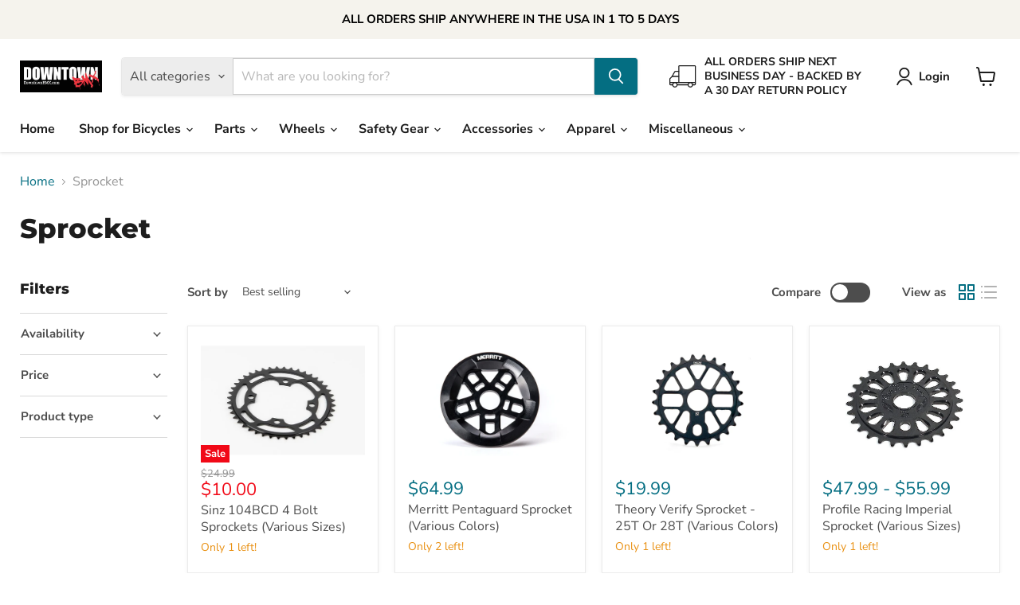

--- FILE ---
content_type: application/javascript
request_url: https://shipsell.laralancer.com/scripts/ship-361b7d9e77dbbdfec5debd3fc4940414-sell.js?shop=downtown-bmx.myshopify.com
body_size: 2600
content:
function Shipsell(){window.ShipsellSettings=null;this.generate=function(settings){window.ShipsellSettings=settings;let url=new URL(window.location.href);let showPreview=url.searchParams.get("shipsell-preview");if(showPreview===null&&settings.active===0)return;let type=settings.type;if(url.pathname.indexOf('pink-pewter-glam-box-club')!==-1)return;if(settings.id===2253&&!url.pathname.includes('retail'))return;if(settings.id===2206&&url.pathname.indexOf('whole')!==-1)return;let productPage=window.location.href.split('/products/')[1];let customElements=document.getElementsByClassName('shipsell-calculator');let br=document.createElement('br');if(url.pathname.indexOf('/cart')!==-1){if(settings.visible_on_checkout!==0){let cartForm=getCartForm();if(cartForm&&customElements.length===0){let wrapper=document.createElement('div');wrapper.classList.add('shipsell-calculator');if(settings.checkout_position==='left')wrapper.style.float='left';else wrapper.style.float='right';cartForm.parentNode.insertBefore(wrapper,cartForm.nextSibling)}}}
if(productPage!==undefined&&customElements.length===0){if(settings.visible_on_product!==0){let form=getForm();if(form){let wrapper=document.createElement('div');wrapper.classList.add('shipsell-calculator');if(settings.placement.indexOf('under')!==-1)form.parentNode.insertBefore(wrapper,form.nextSibling);else form.parentNode.insertBefore(wrapper,form.previousSibling)}}}
console.log(settings.id);if(settings.id!==1765){try{XMLHttpRequest.prototype.realSend=XMLHttpRequest.prototype.send;XMLHttpRequest.prototype.send=function(value){this.addEventListener("load",function(){if((this._url==='/cart/add.js'||this._url==='/cart/change.js'||this._url==='/cart/update.js')&&this._method==='POST'){updatePrice();if(settings.id===2163&&document.getElementsByClassName('shipsell-calculator-custom').length===0){let menuOpened=document.getElementsByClassName('mm-menu_opened').length>0;setTimeout(function(){let cartSide=document.getElementsByClassName('mm-action_buttons')[0];let ele=document.createElement("div");ele.className="shipsell-calculator-custom";ele.style.marginLeft='20px';cartSide.parentNode.insertBefore(ele,cartSide.nextSibling);let customElementsCustom=document.getElementsByClassName('shipsell-calculator-custom');buildUrgencer(settings,customElementsCustom,!0)},menuOpened?0:1500)}}},!1);this.realSend(value)}}catch(err){console.log('I get error');console.log(err)}}
customElements=document.getElementsByClassName('shipsell-calculator');buildUrgencer(settings,customElements);updatePrice();let addToCartBtn=document.querySelector('[name=add]');if(addToCartBtn!==null)addToCartBtn.addEventListener('click',updatePrice);function getForm(){let form=document.getElementById('add-item-form');if(!form||form.length===0)form=document.getElementById('AddToCart--product-template');if(!form||form.length===0)form=document.getElementsByClassName("add-cart-wrapper")[0];if(!form||form.length===0)form=document.querySelector("form[action='/cart/add']");if(!form||form.length===0)form=document.querySelector("form[action^='/cart/add']");if(!form||form.length===0)form=document.querySelector("form[action$='/cart/add']");if(!form||form.length===0)form=document.querySelector("form[action='/cart/add.js']");if(!form||form.length===0)form=document.querySelector("form[action='/cart/add?return=/']");if(!form||form.length===0)form=document.getElementsByClassName("form.product-form");if(!form||form.length===0)form=document.getElementsByClassName("btn-addtocart")[0];if(!form||form.length===0)form=document.getElementsByClassName("product-form__cart-submit")[0];if(!form||form.length===0)form=document.getElementById("addToCart");return form}
function buildUrgencer(settings,customElements,overwriteMargin=!1){for(let i=0;i<customElements.length;i++){let customElement=customElements[i];customElement.style.display='inline-block';customElement.style.backgroundColor=settings.background_color;if(!overwriteMargin)customElement.style.marginTop=settings.margin_top+'px';if(!overwriteMargin)customElement.style.marginRight=settings.margin_right+'px';if(!overwriteMargin)customElement.style.marginBottom=settings.margin_bottom+'px';if(!overwriteMargin)customElement.style.marginLeft=settings.margin_left+'px';customElement.style.paddingTop=settings.padding_top+'px';customElement.style.paddingRight=settings.padding_right+'px';customElement.style.paddingBottom=settings.padding_bottom+'px';customElement.style.paddingLeft=settings.padding_left+'px';customElement.style.border=settings.border_width+'px '+settings.border_style+' '+settings.border_color;customElement.style.borderRadius=settings.border_radius+'px';customElement.style.fontSize=settings.font_size+'px';let imgWrapper=document.createElement('div');imgWrapper.classList.add('shipsell-img-wrapper');imgWrapper.style.display='table-cell';let image=document.createElement('img');image.style.height=settings.image_height+'px';image.style.width='auto';image.style.verticalAlign='middle';let customImage=settings.image==='/images/truck.png'?settings.image:'/images/shipsell/'+settings.image;image.src='https://shipsell.laralancer.com/'+customImage;imgWrapper.appendChild(image);customElement.appendChild(imgWrapper);let textWrapper=document.createElement('div');textWrapper.classList.add('shipsell-text-wrapper');textWrapper.style.display='table-cell';textWrapper.style.verticalAlign='middle';textWrapper.style.paddingLeft='18px';textWrapper.style.lineHeight='1.3';let shippingLeft=0;if(type==='price'){let freeShippingPrice=parseFloat(settings.price).toFixed(2);let currentPrice=getCartPrice().toString();currentPrice=currentPrice.substring(0,currentPrice.length-2)+"."+currentPrice.substring(currentPrice.length-2);currentPrice=parseFloat(currentPrice).toFixed(2);shippingLeft=parseFloat(freeShippingPrice-currentPrice).toFixed(2);if(shippingLeft<=0)shippingLeft=0}else{let currentQuantity=parseInt(getItemCount());shippingLeft=parseInt(settings.price)-currentQuantity;if(shippingLeft<=0)shippingLeft=0}
let title=document.createElement('span');let subtitle=document.createElement('span');if(settings.id===2721&&shippingLeft>0)shippingLeft=shippingLeft.replace('.',',');if(settings.id===2767&&shippingLeft>0){let nf=new Intl.NumberFormat();shippingLeft=nf.format(shippingLeft).replace(',','.')}
if(shippingLeft===0){if(settings.title_after)title.innerHTML=settings.title_after.replace('%shippingLeft',shippingLeft).replace('%shipping',settings.price);if(settings.subtitle_after)subtitle.innerHTML=settings.subtitle_after.replace('%shippingLeft',shippingLeft).replace('%shipping',settings.price)}else{if(settings.title)title.innerHTML=settings.title.replace('%shippingLeft',shippingLeft).replace('%shipping',settings.price);if(settings.subtitle)subtitle.innerHTML=settings.subtitle.replace('%shippingLeft',shippingLeft).replace('%shipping',settings.price)}
title.style.color=settings.title_color;subtitle.style.color=settings.subtitle_color;textWrapper.appendChild(title);if(title.innerHTML!==''&&subtitle.innerHTML!=='')title.innerHTML+='<br>';textWrapper.appendChild(subtitle);customElement.appendChild(textWrapper)}}
function getCartForm(){let form=document.querySelector("#content form[action='/cart']");if(!form||form.length===0)form=document.querySelector("form[action='/cart']");if(!form||form.length===0)form=document.querySelector("form[action='/cart/add']");if(!form||form.length===0)form=document.querySelector("form[action='/checkout']");if(!form||form.length===0)form=document.getElementsByClassName("under-cart")[0];if(!form||form.length===0)form=document.getElementsByClassName("cart")[0];return form}};this.detectChange=function(){updatePrice()};function updatePrice(){setTimeout(function(){let settings=window.ShipsellSettings;let shippingLeft=0;let type=settings.type;if(type==='price'){let freeShippingPrice=parseFloat(settings.price).toFixed(2);let currentPrice=getCartPrice().toString();currentPrice=currentPrice.substring(0,currentPrice.length-2)+"."+currentPrice.substring(currentPrice.length-2);currentPrice=parseFloat(currentPrice).toFixed(2);shippingLeft=parseFloat(freeShippingPrice-currentPrice).toFixed(2);if(shippingLeft<=0)shippingLeft=0}else{let currentQuantity=parseInt(getItemCount());shippingLeft=parseInt(settings.price)-currentQuantity;if(shippingLeft<=0)shippingLeft=0}
let textWrappers=document.getElementsByClassName('shipsell-text-wrapper');for(let i=0;i<textWrappers.length;i++){let textWrapper=textWrappers[i];let title=document.createElement('span');let subtitle=document.createElement('span');if(settings.id===2721&&shippingLeft>0)shippingLeft=shippingLeft.replace('.',',');if(settings.id===2767&&shippingLeft>0){let nf=new Intl.NumberFormat();shippingLeft=nf.format(shippingLeft).replace(',','.')}
if(shippingLeft===0){if(settings.title_after)title.innerHTML=settings.title_after.replace('%shippingLeft',shippingLeft).replace('%shipping',settings.price);if(settings.subtitle_after)subtitle.innerHTML=settings.subtitle_after.replace('%shippingLeft',shippingLeft).replace('%shipping',settings.price)}else{if(settings.title)title.innerHTML=settings.title.replace('%shippingLeft',shippingLeft).replace('%shipping',settings.price);if(settings.subtitle)subtitle.innerHTML=settings.subtitle.replace('%shippingLeft',shippingLeft).replace('%shipping',settings.price)}
title.style.color=settings.title_color;subtitle.style.color=settings.subtitle_color;textWrapper.innerHTML='';textWrapper.appendChild(title);if(title.innerHTML!==''&&subtitle.innerHTML!=='')title.innerHTML+='<br>';textWrapper.appendChild(subtitle)}},1000)}
function getCartPrice(){let xmlHttp=new XMLHttpRequest();xmlHttp.open("GET",'/cart.js',!1);xmlHttp.send();return JSON.parse(xmlHttp.responseText).total_price}
function getItemCount(){let xmlHttp=new XMLHttpRequest();xmlHttp.open("GET",'/cart.js',!1);xmlHttp.send();return JSON.parse(xmlHttp.responseText).item_count}
return this}
if(!window.shipsellLoaded){window.shipsellLoaded=!0;window.shipsell=new Shipsell();window.shipsell.generate({"id":1057,"shop_id":1057,"active":1,"type":"price","price":150,"title":"<b>Free shipping<\/b> for orders over $150, excluding bicycles","subtitle":"Add more products - %shipping.","title_after":"<b>Congratulations!<\/b>","subtitle_after":"You get free shipping! excluding bicycles","image":"\/images\/truck.png","font_size":14,"image_height":75,"background_color":"#ffffff","title_color":"#000000","subtitle_color":"#0EF90D","margin_top":0,"margin_right":0,"margin_bottom":0,"margin_left":0,"padding_top":5,"padding_right":10,"padding_bottom":5,"padding_left":10,"border_color":"#eee","border_style":"solid","border_width":1,"border_radius":5,"placement":"above","visible_on_checkout":1,"checkout_position":"right","created_at":"2018-11-19 01:43:47","updated_at":"2021-01-11 16:14:04","visible_on_product":1})}